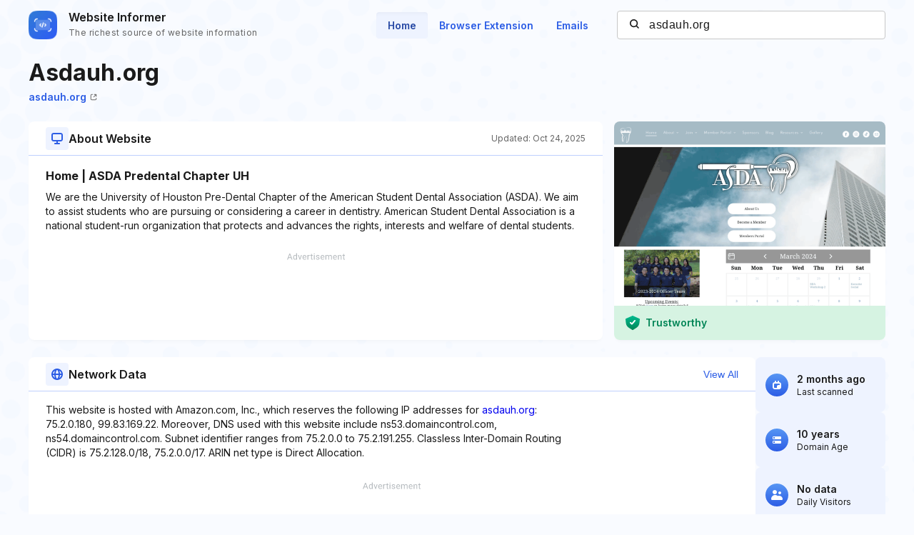

--- FILE ---
content_type: text/html; charset=utf-8
request_url: https://www.google.com/recaptcha/api2/aframe
body_size: 268
content:
<!DOCTYPE HTML><html><head><meta http-equiv="content-type" content="text/html; charset=UTF-8"></head><body><script nonce="0zWvcQtQ7KggGSzdNrNVPw">/** Anti-fraud and anti-abuse applications only. See google.com/recaptcha */ try{var clients={'sodar':'https://pagead2.googlesyndication.com/pagead/sodar?'};window.addEventListener("message",function(a){try{if(a.source===window.parent){var b=JSON.parse(a.data);var c=clients[b['id']];if(c){var d=document.createElement('img');d.src=c+b['params']+'&rc='+(localStorage.getItem("rc::a")?sessionStorage.getItem("rc::b"):"");window.document.body.appendChild(d);sessionStorage.setItem("rc::e",parseInt(sessionStorage.getItem("rc::e")||0)+1);localStorage.setItem("rc::h",'1768596425724');}}}catch(b){}});window.parent.postMessage("_grecaptcha_ready", "*");}catch(b){}</script></body></html>